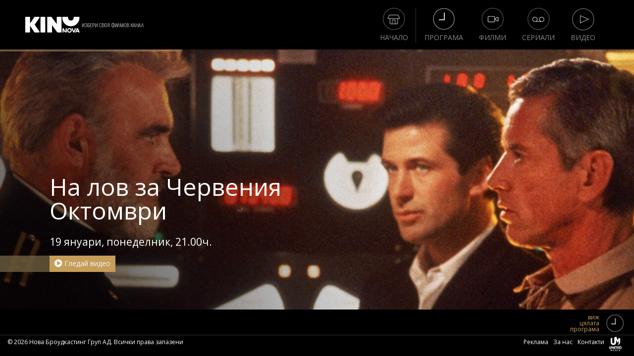

--- FILE ---
content_type: text/html; charset=UTF-8
request_url: https://kino.nova.bg/index.php?p=archive&filmid=7541
body_size: 15615
content:
<!doctype html>
<html lang="en-US"
      xmlns:fb="http://ogp.me/ns/fb#">
    <head>
	<meta name="google-site-verification" content="7cupuUJLwcaJMclCb-9tRlN2KK25Feh2OoNJXpEraRA" />
        <link rel="shortcut icon" href="http://kino.nova.bg/www/resources/img/icons/kino_nova.png" />
        <meta http-equiv="Content-Type" content="text/html; charset=UTF-8" />

        <link href='//fonts.googleapis.com/css?family=Open+Sans:400,700' rel='stylesheet' type='text/css'>
        <script type="text/javascript">
            WebFontConfig = {
                google: {families: ['Open+Sans:400,700:latin,cyrillic']}
            };
            (function () {
                var wf = document.createElement('script');
                wf.src = ('https:' == document.location.protocol ? 'https' : 'http') +
                        '://ajax.googleapis.com/ajax/libs/webfont/1/webfont.js';
                wf.type = 'text/javascript';
                wf.async = 'true';
                var s = document.getElementsByTagName('script')[0];
                s.parentNode.insertBefore(wf, s);
            })();</script>
        <meta name="viewport" content="width=device-width, initial-scale=1, maximum-scale=1, user-scalable=0" />

        <title>Kino Nova</title>
		
		<meta charset="utf-8">

<link rel="dns-prefetch" href="https://diff3.smartadserver.com" />

<meta http-equiv="X-UA-Compatible" content="IE=Edge,chrome=1" />

<!-- Meta Tags -->
<meta http-equiv="content-language" content="bg" />
<meta name="application-name" content="Kinonova" />
<meta name="language" content="bulgarian" />
<meta name="description" content="Kino Nova е част от портфолиото на Нова Броудкастинг Груп, водеща медийна група в България." />
<meta name="keywords" content="kinonova,kino nova,кинонова,кино нова,филми,сериали,програма,видео,kino nova,kinonova,кинонова,кино нова,сериали, уеб, интернет, диема фемили, филми, програма, нова, телевизия, нова тв, видео" />
<meta name="Author" content="Нова телевизия" />
<meta name="Copyright" content="&copy; Nova Broadcasting Group 2026 All rights reserved." />
<meta name="Robots" content="index,follow" />
<meta name="Revisit-After" content="1 Hours" />

<meta property="og:title" content="Kino Nova" />
<meta property="og:type" content="website" />
<meta property="og:url" content="https://kino.nova.bg/indexphp?p=archive&filmid=7541" />
<meta property="og:image" content="https://kino.nova.bg/www/resources/img/facebook.png" />
<meta property="og:description" content="Kino Nova е част от портфолиото на Нова Броудкастинг Груп, водеща медийна група в България." />
<meta property="og:site_name" content="kino.nova.bg" />
<meta property="og:locale" content="bg_BG" />
<meta property="fb:app_id" content="356691037777234" /> 
<link rel="icon" type="image/x-icon" sizes="32x32" href="/www/resources/img/fav/favicon.ico?v=1.0" />		
<link rel='stylesheet' id='awesome-real'  href="https://nstatic.nova.bg/files/kino/css/awesome_real.css?v=1.0" type='text/css' media='all' />


         <link rel='stylesheet' id='rs-plugin-settings-css'  href ="https://nstatic.nova.bg/files/kino/css/revslider/settings.css?v=1.0" type='text/css' media='all' />
        <style type='text/css'>
            .tp-caption a {
                color:#ff7302;
                text-shadow:none;
                -webkit-transition:all 0.2s ease-out;
                -moz-transition:all 0.2s ease-out;
                -o-transition:all 0.2s ease-out;
                -ms-transition:all 0.2s ease-out;
            }

            .tp-caption a:hover {
                color:#ffa902;
            }
        </style>
        <link rel='stylesheet' id='rs-plugin-captions-css'  href ="https://nstatic.nova.bg/files/kino/css/revslider/captions.css?v=1.0" type='text/css' media='all' />
        <link rel='stylesheet' id='videojs-plugin-css'  href="https://nstatic.nova.bg/files/kino/css/video/plugin-styles.css?v=1.0" type='text/css' media='all' />   
        <link rel='stylesheet' id='videojs-css'  href='//vjs.zencdn.net/4.5/video-js.css?ver=3.9.1' type='text/css' media='all' />
        <link rel='stylesheet' id='rgs-css'  href="https://nstatic.nova.bg/files/kino/css/rgs.css?v=1.0" type='text/css' media='all' />
        <link rel='stylesheet' id='font-awesome-css'  href="https://nstatic.nova.bg/files/kino/css/font-awesome.min.css?v=1.0" type='text/css' media='all' />
        <link rel='stylesheet' id='steadysets-css'  href="https://nstatic.nova.bg/files/kino/css/steadysets.css?v=1.0" type='text/css' media='all' />
        <link rel='stylesheet' id='linecon-css'  href="https://nstatic.nova.bg/files/kino/css/linecon.css?v=1.0" type='text/css' media='all' />
        <link rel='stylesheet' id='main-styles-css'  href="https://nstatic.nova.bg/files/kino/style.css?v=1.5" type='text/css' media='all' />
        <link rel='stylesheet' id='main-styles-css'  href="/www/resources/css/style_temp.css?v=1.0" type='text/css' media='all' />
        
        <!--[if lt IE 9]>
        <link rel='stylesheet' id='nectar-ie8-css'  href='https://nstatic.nova.bg/files/kino/css/ie8.css?ver=1.0' type='text/css' media='all' />
        <![endif]-->
        <link rel='stylesheet' id='responsive-css'  href="https://nstatic.nova.bg/files/kino/css/responsive.css?v=1.0" type='text/css' media='all' />
        <link rel='stylesheet' id='fancybox-css'  href="https://nstatic.nova.bg/files/kino/css/jquery.fancybox-1.3.6.pack.css?v=1.0" type='text/css' media='all' />
        <script type='text/javascript' src="https://nstatic.nova.bg/files/kino/js/jquery/jquery.js?v=1.0"></script>
        
        <script type='text/javascript' src="https://nstatic.nova.bg/files/kino/js/jquery/jquery-migrate.min.js?v=1.0"></script>
        <script type='text/javascript' src="https://nstatic.nova.bg/files/kino/js/revslider/jquery.themepunch.plugins.min.js?v=1.0"></script>
        <script type='text/javascript' src="https://nstatic.nova.bg/files/kino/js/revslider/jquery.themepunch.revolution.min.js?v=1.0"></script>
        <script type='text/javascript' src="https://nstatic.nova.bg/files/kino/js/modernizr.js?v=1.0"></script>
        
        <!--<link rel="EditURI" type="application/rsd+xml" title="RSD" href="http://kinonova.bg/xmlrpc.php?rsd" />-->


        <script type="text/javascript"> document.createElement("video");document.createElement("audio");document.createElement("track");</script>
        <style type="text/css"> body a{color:#ffffff;}header#top nav ul li a:hover,header#top nav .sf-menu li.sfHover > a,header#top nav .sf-menu li.current-menu-item > a,header#top nav .sf-menu li.current_page_item > a .sf-sub-indicator i,header#top nav .sf-menu li.current_page_ancestor > a .sf-sub-indicator i,header#top nav ul li a:hover,header#top nav .sf-menu li.sfHover > a,header#top nav .sf-menu li.current_page_ancestor > a,header#top nav .sf-menu li.current-menu-ancestor > a,header#top nav .sf-menu li.current_page_item > a,body header#top nav .sf-menu li.current_page_item > a .sf-sub-indicator [class^="icon-"],header#top nav .sf-menu li.current_page_ancestor > a .sf-sub-indicator [class^="icon-"],header#top nav .sf-menu li.current-menu-ancestor > a,header#top nav .sf-menu li.current_page_item > a,.sf-menu li ul li.sfHover > a .sf-sub-indicator [class^="icon-"],ul.sf-menu > li > a:hover > .sf-sub-indicator i,ul.sf-menu > li > a:active > .sf-sub-indicator i,ul.sf-menu > li.sfHover > a > .sf-sub-indicator i,.sf-menu ul li.current_page_item > a,.sf-menu ul li.current-menu-ancestor > a,.sf-menu ul li.current_page_ancestor > a,.sf-menu ul a:focus,.sf-menu ul a:hover,.sf-menu ul a:active,.sf-menu ul li:hover > a,.sf-menu ul li.sfHover > a,.sf-menu li ul li a:hover,.sf-menu li ul li.sfHover > a,#footer-outer a:hover,.recent-posts .post-header a:hover,article.post .post-header a:hover,article.result a:hover,article.post .post-header h2 a,.single article.post .post-meta a:hover,.comment-list .comment-meta a:hover,label span,.wpcf7-form p span,.icon-3x[class^="icon-"],.icon-3x[class*=" icon-"],.icon-tiny[class^="icon-"],.circle-border,article.result .title a,.home .blog-recent .span_3 .post-header a:hover,.home .blog-recent .span_3 .post-header h3 a,#single-below-header a:hover,header#top #logo:hover,.sf-menu > li.current_page_ancestor > a > .sf-sub-indicator [class^="icon-"],.sf-menu > li.current-menu-ancestor > a > .sf-sub-indicator [class^="icon-"],body #mobile-menu li.open > a [class^="icon-"],.pricing-column h3,.comment-author a:hover,.project-attrs li i,#footer-outer #copyright li a i:hover,.col:hover > [class^="icon-"].icon-3x.accent-color.alt-style,.col:hover > [class*=" icon-"].icon-3x.accent-color.alt-style,#header-outer .widget_shopping_cart .cart_list a,.woocommerce .star-rating,.woocommerce-page table.cart a.remove,.woocommerce form .form-row .required,.woocommerce-page form .form-row .required,body #header-secondary-outer #social a:hover i,.woocommerce ul.products li.product .price,body .twitter-share:hover i,.twitter-share.hovered i,body .linkedin-share:hover i,.linkedin-share.hovered i,body .google-plus-share:hover i,.google-plus-share.hovered i,.pinterest-share:hover i,.pinterest-share.hovered i,.facebook-share:hover i,.facebook-share.hovered i,.woocommerce-page ul.products li.product .price,.nectar-milestone .number.accent-color,header#top nav > ul > li.megamenu > ul > li > a:hover,header#top nav > ul > li.megamenu > ul > li.sfHover > a,body #portfolio-nav a:hover i,span.accent-color,.nectar-love:hover i,.nectar-love.loved i,.portfolio-items .nectar-love:hover i,.portfolio-items .nectar-love.loved i,body .hovered .nectar-love i,header#top nav ul #search-btn a span:hover,#search-outer #search #close a span:hover,.carousel-wrap[data-full-width="true"] .carousel-heading a:hover i,#search-outer .ui-widget-content li:hover a .title,#search-outer .ui-widget-content .ui-state-hover .title,#search-outer .ui-widget-content .ui-state-focus .title,#portfolio-filters-inline .container ul li a.active,body [class^="icon-"].icon-default-style,.team-member a.accent-color:hover{color:#ffffff!important;}.col:not(#post-area):not(.span_12):not(#sidebar):hover [class^="icon-"].icon-3x.accent-color.alt-style,body .col:not(#post-area):not(.span_12):not(#sidebar):hover a [class*=" icon-"].icon-3x.accent-color.alt-style{color:#ffffff!important;}.orbit-wrapper div.slider-nav span.right,.orbit-wrapper div.slider-nav span.left,.flex-direction-nav a,.jp-play-bar,.jp-volume-bar-value,.jcarousel-prev:hover,.jcarousel-next:hover,.portfolio-items .col[data-default-color="true"] .work-info-bg,.portfolio-items .col[data-default-color="true"] .bottom-meta,#portfolio-filters a,#portfolio-filters #sort-portfolio,.project-attrs li span,.progress li span,.nectar-progress-bar span,#footer-outer #footer-widgets .col .tagcloud a:hover,#sidebar .widget .tagcloud a:hover,article.post .more-link span:hover,article.post.quote .post-content .quote-inner,article.post.link .post-content .link-inner,#pagination .next a:hover,#pagination .prev a:hover,.comment-list .reply a:hover,input[type=submit]:hover,#footer-outer #copyright li a.vimeo:hover,#footer-outer #copyright li a.behance:hover,.toggle.open h3 a,.tabbed > ul li a.active-tab,[class*=" icon-"],.icon-normal,.bar_graph li span,.nectar-button[data-color-override="false"].regular-button,body .swiper-slide .button.transparent_2 a.primary-color:hover,#footer-outer #footer-widgets .col input[type="submit"],.carousel-prev:hover,.carousel-next:hover,.blog-recent .more-link span:hover,.post-tags a:hover,.pricing-column.highlight h3,#to-top:hover,#to-top.dark:hover,#pagination a.page-numbers:hover,#pagination span.page-numbers.current,.single-portfolio .facebook-share a:hover,.single-portfolio .twitter-share a:hover,.single-portfolio .pinterest-share a:hover,.single-post .facebook-share a:hover,.single-post .twitter-share a:hover,.single-post .pinterest-share a:hover,.mejs-controls .mejs-time-rail .mejs-time-current,.mejs-controls .mejs-volume-button .mejs-volume-slider .mejs-volume-current,.mejs-controls .mejs-horizontal-volume-slider .mejs-horizontal-volume-current,article.post.quote .post-content .quote-inner,article.post.link .post-content .link-inner,article.format-status .post-content .status-inner,article.post.format-aside .aside-inner,body #header-secondary-outer #social li a.behance:hover,body #header-secondary-outer #social li a.vimeo:hover,#sidebar .widget:hover [class^="icon-"].icon-3x,article.post.quote .content-inner .quote-inner .whole-link,body [class^="icon-"].icon-3x.alt-style.accent-color,body [class*=" icon-"].icon-3x.alt-style.accent-color,#header-outer .widget_shopping_cart a.button,#header-outer a.cart-contents span,.swiper-slide .button.solid_color a,#portfolio-filters,button[type=submit]:hover,#buddypress button:hover,#buddypress a.button:hover,#buddypress ul.button-nav li.current a,#buddypress a.button:focus{background-color:#ffffff!important;}.col:hover > [class^="icon-"].icon-3x:not(.alt-style).accent-color,.col:hover > [class*=" icon-"].icon-3x:not(.alt-style).accent-color,body .nectar-button.see-through-2[data-hover-color-override="false"]:hover,.col:not(#post-area):not(.span_12):not(#sidebar):hover [class^="icon-"].icon-3x:not(.alt-style).accent-color,.col:not(#post-area):not(.span_12):not(#sidebar):hover a [class*=" icon-"].icon-3x:not(.alt-style).accent-color{background-color:#ffffff!important;}.tabbed > ul li a.active-tab,body .recent_projects_widget a:hover img,.recent_projects_widget a:hover img,#sidebar #flickr a:hover img,body .nectar-button.see-through-2[data-hover-color-override="false"]:hover,#footer-outer #flickr a:hover img,#featured article .post-title a:hover,body #featured article .post-title a:hover{border-color:#ffffff!important;}#header-outer a.cart-contents span:before{border-color:transparent #ffffff;}.col:not(#post-area):not(.span_12):not(#sidebar):hover .circle-border,#sidebar .widget:hover .circle-border{border-color:#ffffff;}.gallery a:hover img{border-color:#ffffff!important;}@media only screen and (min-width :1px) and (max-width :1000px){body #featured article .post-title > a{background-color:#ffffff;}body #featured article .post-title > a{border-color:#ffffff;}}.nectar-button.regular-button.extra-color-1{background-color:#f6653c!important;}.icon-3x[class^="icon-"].extra-color-1:not(.alt-style),.icon-tiny[class^="icon-"].extra-color-1,.icon-3x[class*=" icon-"].extra-color-1:not(.alt-style),.icon-3x[class*=" icon-"].extra-color-1:not(.alt-style) .circle-border,.woocommerce-page table.cart a.remove,.nectar-milestone .number.extra-color-1,span.extra-color-1,.team-member ul.social.extra-color-1 li a,.stock.out-of-stock,body [class^="icon-"].icon-default-style.extra-color-1,.team-member a.extra-color-1:hover{color:#f6653c!important;}.col:hover > [class^="icon-"].icon-3x.extra-color-1:not(.alt-style),.col:hover > [class*=" icon-"].icon-3x.extra-color-1:not(.alt-style),body .swiper-slide .button.transparent_2 a.extra-color-1:hover,body .col:not(#post-area):not(.span_12):not(#sidebar):hover [class^="icon-"].icon-3x.extra-color-1:not(.alt-style),body .col:not(#post-area):not(#sidebar):not(.span_12):hover a [class*=" icon-"].icon-3x.extra-color-1:not(.alt-style),#sidebar .widget:hover [class^="icon-"].icon-3x.extra-color-1:not(.alt-style){background-color:#f6653c!important;}body [class^="icon-"].icon-3x.alt-style.extra-color-1,body [class*=" icon-"].icon-3x.alt-style.extra-color-1,[class*=" icon-"].extra-color-1.icon-normal,.extra-color-1.icon-normal,.bar_graph li span.extra-color-1,.nectar-progress-bar span.extra-color-1,#header-outer .widget_shopping_cart a.button,.woocommerce ul.products li.product .onsale,.woocommerce-page ul.products li.product .onsale,.woocommerce span.onsale,.woocommerce-page span.onsale,.woocommerce-page table.cart a.remove:hover,.swiper-slide .button.solid_color a.extra-color-1,.toggle.open.extra-color-1 h3 a{background-color:#f6653c!important;}.col:hover > [class^="icon-"].icon-3x.extra-color-1.alt-style,.col:hover > [class*=" icon-"].icon-3x.extra-color-1.alt-style,.no-highlight.extra-color-1 h3,.col:not(#post-area):not(.span_12):not(#sidebar):hover [class^="icon-"].icon-3x.extra-color-1.alt-style,body .col:not(#post-area):not(.span_12):not(#sidebar):hover a [class*=" icon-"].icon-3x.extra-color-1.alt-style{color:#f6653c!important;}.col:not(#post-area):not(.span_12):not(#sidebar):hover .extra-color-1 .circle-border,.woocommerce-page table.cart a.remove,#sidebar .widget:hover .extra-color-1 .circle-border,.woocommerce-page table.cart a.remove{border-color:#f6653c;}.pricing-column.highlight.extra-color-1 h3{background-color:#f6653c!important;}.nectar-button.regular-button.extra-color-2{background-color:#2AC4EA!important;}.icon-3x[class^="icon-"].extra-color-2:not(.alt-style),.icon-3x[class*=" icon-"].extra-color-2:not(.alt-style),.icon-tiny[class^="icon-"].extra-color-2,.icon-3x[class*=" icon-"].extra-color-2 .circle-border,.nectar-milestone .number.extra-color-2,span.extra-color-2,.team-member ul.social.extra-color-2 li a,body [class^="icon-"].icon-default-style.extra-color-2,.team-member a.extra-color-2:hover{color:#2AC4EA!important;}.col:hover > [class^="icon-"].icon-3x.extra-color-2:not(.alt-style),.col:hover > [class*=" icon-"].icon-3x.extra-color-2:not(.alt-style),body .swiper-slide .button.transparent_2 a.extra-color-2:hover,.col:not(#post-area):not(.span_12):not(#sidebar):hover [class^="icon-"].icon-3x.extra-color-2:not(.alt-style),.col:not(#post-area):not(.span_12):not(#sidebar):hover a [class*=" icon-"].icon-3x.extra-color-2:not(.alt-style),#sidebar .widget:hover [class^="icon-"].icon-3x.extra-color-2:not(.alt-style){background-color:#2AC4EA!important;}body [class^="icon-"].icon-3x.alt-style.extra-color-2,body [class*=" icon-"].icon-3x.alt-style.extra-color-2,[class*=" icon-"].extra-color-2.icon-normal,.extra-color-2.icon-normal,.bar_graph li span.extra-color-2,.nectar-progress-bar span.extra-color-2,.woocommerce .product-wrap .add_to_cart_button.added,.woocommerce-message,.woocommerce-error,.woocommerce-info,.woocommerce .widget_price_filter .ui-slider .ui-slider-range,.woocommerce-page .widget_price_filter .ui-slider .ui-slider-range,.swiper-slide .button.solid_color a.extra-color-2,.toggle.open.extra-color-2 h3 a{background-color:#2AC4EA!important;}.col:hover > [class^="icon-"].icon-3x.extra-color-2.alt-style,.col:hover > [class*=" icon-"].icon-3x.extra-color-2.alt-style,.no-highlight.extra-color-2 h3,.col:not(#post-area):not(.span_12):not(#sidebar):hover [class^="icon-"].icon-3x.extra-color-2.alt-style,body .col:not(#post-area):not(.span_12):not(#sidebar):hover a [class*=" icon-"].icon-3x.extra-color-2.alt-style{color:#2AC4EA!important;}.col:not(#post-area):not(.span_12):not(#sidebar):hover .extra-color-2 .circle-border,#sidebar .widget:hover .extra-color-2 .circle-border{border-color:#2AC4EA;}.pricing-column.highlight.extra-color-2 h3{background-color:#2AC4EA!important;}.nectar-button.regular-button.extra-color-3{background-color:#333333!important;}.icon-3x[class^="icon-"].extra-color-3:not(.alt-style),.icon-3x[class*=" icon-"].extra-color-3:not(.alt-style),.icon-tiny[class^="icon-"].extra-color-3,.icon-3x[class*=" icon-"].extra-color-3 .circle-border,.nectar-milestone .number.extra-color-3,span.extra-color-3,.team-member ul.social.extra-color-3 li a,body [class^="icon-"].icon-default-style.extra-color-3,.team-member a.extra-color-3:hover{color:#333333!important;}.col:hover > [class^="icon-"].icon-3x.extra-color-3:not(.alt-style),.col:hover > [class*=" icon-"].icon-3x.extra-color-3:not(.alt-style),body .swiper-slide .button.transparent_2 a.extra-color-3:hover,.col:not(#post-area):not(.span_12):not(#sidebar):hover [class^="icon-"].icon-3x.extra-color-3:not(.alt-style),.col:not(#post-area):not(.span_12):not(#sidebar):hover a [class*=" icon-"].icon-3x.extra-color-3:not(.alt-style),#sidebar .widget:hover [class^="icon-"].icon-3x.extra-color-3:not(.alt-style){background-color:#333333!important;}body [class^="icon-"].icon-3x.alt-style.extra-color-3,body [class*=" icon-"].icon-3x.alt-style.extra-color-3,.extra-color-3.icon-normal,[class*=" icon-"].extra-color-3.icon-normal,.bar_graph li span.extra-color-3,.nectar-progress-bar span.extra-color-3,.swiper-slide .button.solid_color a.extra-color-3,.toggle.open.extra-color-3 h3 a{background-color:#333333!important;}.col:hover > [class^="icon-"].icon-3x.extra-color-3.alt-style,.col:hover > [class*=" icon-"].icon-3x.extra-color-3.alt-style,.no-highlight.extra-color-3 h3,.col:not(#post-area):not(.span_12):not(#sidebar):hover [class^="icon-"].icon-3x.extra-color-3.alt-style,body .col:not(#post-area):not(.span_12):not(#sidebar):hover a [class*=" icon-"].icon-3x.extra-color-3.alt-style{color:#333333!important;}.col:not(#post-area):not(.span_12):not(#sidebar):hover .extra-color-3 .circle-border,#sidebar .widget:hover .extra-color-3 .circle-border{border-color:#333333;}.pricing-column.highlight.extra-color-3 h3{background-color:#333333!important;}#call-to-action{background-color:#ECEBE9!important;}#call-to-action span{color:#4B4F52!important;}</style><style type="text/css"> #header-outer{padding-top:28px;}#header-outer #logo img{height:30px;}header#top nav > ul > li > a{padding-bottom:33px;padding-top:5px;}header#top nav > ul li#search-btn{padding-bottom:4px;padding-top:5px;}header#top .sf-menu > li.sfHover > ul{top:20px;}.sf-sub-indicator{height:20px;}#header-space{height:86px;}body[data-smooth-scrolling="1"] #full_width_portfolio .project-title.parallax-effect{top:86px;}body.single-product div.product .product_title{padding-right:0;}@media only screen and (min-width:1000px) and (max-width:1300px){.nectar-slider-wrap[data-full-width="true"] .swiper-slide .content h2,.nectar-slider-wrap[data-full-width="boxed-full-width"] .swiper-slide .content h2,.full-width-content .vc_span12 .swiper-slide .content h2{font-size:45px!important;line-height:51px!important;}.nectar-slider-wrap[data-full-width="true"] .swiper-slide .content p,.nectar-slider-wrap[data-full-width="boxed-full-width"] .swiper-slide .content p,.full-width-content .vc_span12 .swiper-slide .content p{font-size:18px!important;line-height:31.2px!important;}}@media only screen and (min-width :690px) and (max-width :1000px){.nectar-slider-wrap[data-full-width="true"] .swiper-slide .content h2,.nectar-slider-wrap[data-full-width="boxed-full-width"] .swiper-slide .content h2,.full-width-content .vc_span12 .swiper-slide .content h2{font-size:33px!important;line-height:39px!important;}.nectar-slider-wrap[data-full-width="true"] .swiper-slide .content p,.nectar-slider-wrap[data-full-width="boxed-full-width"] .swiper-slide .content p,.full-width-content .vc_span12 .swiper-slide .content p{font-size:13.2px!important;line-height:24px!important;}}@media only screen and (max-width :690px){.nectar-slider-wrap[data-full-width="true"][data-fullscreen="false"] .swiper-slide .content h2,.nectar-slider-wrap[data-full-width="boxed-full-width"][data-fullscreen="false"] .swiper-slide .content h2,.full-width-content .vc_span12 .nectar-slider-wrap[data-fullscreen="false"] .swiper-slide .content h2{font-size:15px!important;line-height:21px!important;}.nectar-slider-wrap[data-full-width="true"][data-fullscreen="false"] .swiper-slide .content p,.nectar-slider-wrap[data-full-width="boxed-full-width"][data-fullscreen="false"] .swiper-slide .content p,.full-width-content .vc_span12 .nectar-slider-wrap[data-fullscreen="false"] .swiper-slide .content p{font-size:7.68px!important;line-height:17.52px!important;}}@media only screen and (min-width:1000px){.container{max-width:1425px;width:100%;padding:0 90px;}.swiper-slide .content{padding:0 90px;}body .container .container{width:100%!important;padding:0!important;}body .carousel-heading .container{padding:0 10px!important;}body .carousel-heading .container .carousel-next{right:10px;}body .carousel-heading .container .carousel-prev{right:35px;}.carousel-wrap[data-full-width="true"] .carousel-heading a.portfolio-page-link{left:90px;}.carousel-wrap[data-full-width="true"] .carousel-heading{margin-left:-20px;margin-right:-20px;}.carousel-wrap[data-full-width="true"] .carousel-next{right:90px!important;}.carousel-wrap[data-full-width="true"] .carousel-prev{right:115px!important;}.carousel-wrap[data-full-width="true"]{padding:0!important;}.carousel-wrap[data-full-width="true"] .caroufredsel_wrapper{padding:20px!important;}#search-outer #search #close a{right:90px;}#boxed,#boxed #header-outer,#boxed #header-secondary-outer,#boxed #page-header-bg[data-parallax="1"],#boxed #featured,#boxed .orbit > div,#boxed #featured article{max-width:1400px!important;width:90%!important;min-width:980px;}#boxed #search-outer #search #close a{right:0!important;}#boxed .container{width:92%;padding:0;}#boxed #footer-outer #footer-widgets,#boxed #footer-outer #copyright{padding-left:0;padding-right:0;}#boxed .carousel-wrap[data-full-width="true"] .carousel-heading a.portfolio-page-link{left:35px;}#boxed .carousel-wrap[data-full-width="true"] .carousel-next{right:35px!important;}#boxed .carousel-wrap[data-full-width="true"] .carousel-prev{right:60px!important;}}</style><style type="text/css">                            </style>	
        <style type="text/css">.recentcomments a{display:inline !important;padding:0 !important;margin:0 !important;}</style>

        <script type="text/javascript">
            /* <![CDATA[ */
            var fb_timeout = null;
            var fb_opts = {'overlayShow': true, 'hideOnOverlayClick': true, 'showCloseButton': true, 'centerOnScroll': true, 'enableEscapeButton': true, 'autoScale': true};
            var easy_fancybox_handler = function () {
                /* IMG */
                var fb_IMG_select = 'a[href*=".jpg"]:not(.nofancybox), area[href*=".jpg"]:not(.nofancybox), a[href*=".jpeg"]:not(.nofancybox), area[href*=".jpeg"]:not(.nofancybox), a[href*=".png"]:not(.nofancybox), area[href*=".png"]:not(.nofancybox)';
                jQuery(fb_IMG_select).addClass('fancybox');
                var fb_IMG_sections = jQuery('div.gallery');
                fb_IMG_sections.each(function () {
                    jQuery(this).find(fb_IMG_select).attr('rel', 'gallery-' + fb_IMG_sections.index(this));
                });
                jQuery('a.fancybox, area.fancybox, li.fancybox a:not(li.nofancybox a)').fancybox(jQuery.extend({}, fb_opts, {'transitionIn': 'elastic', 'easingIn': 'easeOutBack', 'transitionOut': 'elastic', 'easingOut': 'easeInBack', 'opacity': false, 'hideOnContentClick': false, 'titleShow': true, 'titlePosition': 'over', 'titleFromAlt': true, 'showNavArrows': true, 'enableKeyboardNav': true, 'cyclic': false}));
                /* iFrame */
                jQuery('a.fancybox-iframe, area.fancybox-iframe, li.fancybox-iframe a:not(li.nofancybox a)').fancybox(jQuery.extend({}, fb_opts, {'type': 'iframe', 'scrolling': 'no', 'width': 640, 'height': 360, 'titleShow': false, 'titlePosition': 'float', 'titleFromAlt': true}));
                /* Auto-click */
                jQuery('#fancybox-auto').trigger('click');
            }
            /* ]]> */
        </script>
        <style type="text/css">
            .fancybox-hidden{display:none}.rtl #fancybox-left{left:auto;right:0px}.rtl #fancybox-right{left:0px;right:auto}.rtl #fancybox-right-ico{background-position:-40px -30px}.rtl #fancybox-left-ico{background-position:-40px -60px}.rtl .fancybox-title-over{text-align:right}.rtl #fancybox-left-ico,.rtl #fancybox-right-ico{right:-9999px}.rtl #fancybox-right:hover span{right:auto;left:20px}.rtl #fancybox-left:hover span{right:20px}#fancybox-img{max-width:none;max-height:none}
            #fancybox-outer{background-color:#fff}
            #fancybox-content{border-color:#fff}
            #fancybox-content{color:inherit}
        .menu-item-2393 a { 
		border-left: none;
		border-right: 1px solid #333;
		}
		</style>

<script type="text/javascript">
sas_tmstp=Math.round(Math.random()*10000000000);sas_masterflag=1;
function SmartAdServer(sas_pageid,sas_formatid,sas_target) {
 if (sas_masterflag==1) { sas_masterflag=0;sas_master='M'; } else { sas_master='S'; };
 document.write('<scr'+'ipt src="https://diff3.smartadserver.com/call/pubj/' + sas_pageid + '/' + sas_formatid + '/' + 

sas_master + '/' + sas_tmstp + '/' + escape(sas_target) + '?"></scr'+'ipt>');
}
</script>



    </head>


    <body class="archive post-type-archive post-type-archive-movie wpb-js-composer js-comp-ver-3.7.3 vc_responsive" data-bg-header="false" data-ext-responsive="true" data-header-resize="0" data-header-color="light" data-transparent-header="false" data-smooth-scrolling="1" data-responsive="1" >
        <div id="fb-root"></div>
        <script>(function (d, s, id) {
                var js, fjs = d.getElementsByTagName(s)[0];
                if (d.getElementById(id))
                    return;
                js = d.createElement(s); js.id = id;
                js.src = "//connect.facebook.net/en_US/sdk.js#xfbml=1&appId=132516636782515&version=v2.0";
                fjs.parentNode.insertBefore(js, fjs);
            }(document, 'script', 'facebook-jssdk'));</script>


        <div id="header-space"></div>
        <div id="header-outer"  data-full-width="true" data-using-secondary="0" data-using-logo="" data-logo-height="" data-padding="28" data-header-resize="">
            <header id="top">
                <div class="row">

                    <div class="col span_3">

                        <a id="logo" href="/" class="no-image">

                        </a>

                    </div><!--/span_3-->

                    <div class="col span_9 col_last">

                        <a href="#" id="toggle-nav"><i class="icon-reorder"></i></a>

                        <nav>
                            <ul class="sf-menu">	
                                <li id="menu-item-1279" class="menu-item menu-item-type-post_type menu-item-object-page menu-item-1279">
                                    <a href="/">Начало</a>
                                </li>
                                                   							    <li id="menu-item-1091" class="menu-item menu-item-type-post_type menu-item-object-page menu-item-1091">
                                    <a href="/schedule">Програма</a>
                                </li>
                                <li id="menu-item-1120" class="menu-item menu-item-type-custom menu-item-object-custom menu-item-1120">
                                   <a href="/movies">Филми</a>
                                </li>
                                <li id="menu-item-1121" class="menu-item menu-item-type-custom menu-item-object-custom menu-item-1121">
                                    <a href="/series">Сериали</a>
                                </li>
                                <li id="menu-item-1394" class="menu-item menu-item-type-post_type menu-item-object-page menu-item-1394">
                                    <a href="/videos">Видео</a>
                                </li>
<!--                                <li id="menu-item-2392" class="menu-item menu-item-type-custom menu-item-object-custom menu-item-2392">
                                    <a title="Лента" href="http://lentafilms.bg/">Лента</a>
                                </li>-->
								
								
								<li id="menu-item-2394" class="menu-item menu-item-type-custom menu-item-object-custom menu-item-2394">
								
                                                                    																	
                                                                 
							
                            </ul>
                        </nav>

                    </div><!--/span_9-->

                </div><!--/row-->

                <!--</div>--><!--/container-->
            </header>
        </div><!--/header-outer-->

        <div id="mobile-menu">
            <div class="container"> 
                <ul>
                    <li class="menu-item menu-item-type-post_type menu-item-object-page menu-item-1279"><a href="/">Начало</a></li>
                    
    					
                    <li class="menu-item menu-item-type-custom menu-item-object-custom menu-item-1091"><a href="/schedule">Програма</a></li>
                  <li class="menu-item menu-item-type-custom menu-item-object-custom menu-item-1120"><a href="/movies">Филми</a></li>
                    <li class="menu-item menu-item-type-custom menu-item-object-custom menu-item-1121"><a href="/series">Сериали</a></li>
                   <li class="menu-item menu-item-type-post_type menu-item-object-page menu-item-1394"><a href="/videos">Видео</a></li>
					
<!--                    <li class="menu-item menu-item-type-custom menu-item-object-custom menu-item-2392"><a title="Лента" href="http://lentafilms.bg/">Лента</a></li>-->
					
                    					<center id='gamecenterid'>
					
                   					
					</center>
                                        <li id="mobile-search">  
                        <form action="https://kino.nova.bg/" method="GET">
                            <input type="text" name="s" value="" placeholder="Search.." />
                        </form> 
                    </li>		
                </ul>
            </div>
        </div>
<div class="home-wrap">
    <div class="container main-content">
	  	
                    <div class="slider-wrap">
                <!-- START REVOLUTION SLIDER 4.3.8 fullscreen mode -->
                <div id="rev_slider_1_1_wrapper" class="rev_slider_wrapper fullscreen-container" style="background-color:#E9E9E9;padding:0px;">
                    <div id="rev_slider_1_1" class="rev_slider fullscreenbanner" style="display:none;">
                        <ul>	
                            <!-- SLIDE  -->
                                                            <li class="home-slide" data-transition="fadefromright" data-slotamount="7" data-masterspeed="300" data-link="https://kino.nova.bg/movies/view/3995/На-лов-за-Червения-Октомври/" data-slideindex="back" data-thumb="https://nstatic.nova.bg//public/pics/nova/productions/img_1768306260.jpg">
                                    <!-- MAIN IMAGE -->
                                    <!--<img src="http://static.novatv.bg/public/img/kinonova/1985b8d9c25b0f2f7947397080f9f732.jpg"  alt=""  data-bgposition="center center" data-kenburns="on" data-duration="9000" data-ease="Linear.easeNone" data-bgfit="120" data-bgfitend="120" data-bgpositionend="center center">-->
                                    <!-- LAYERS -->
                                    <!-- LAYER IMAGE -->
                                    <div class="tp-caption tp-fade slide-image"
                                         data-x="center" data-hoffset="0"
                                         data-y="center" data-voffset="0"
                                         data-speed="300"
                                         data-start="0"
                                         data-easing="Power3.easeInOut"
                                         data-splitin="none"
                                         data-splitout="none"
                                         data-elementdelay="0.1"
                                         data-endelementdelay="0.1"
                                         data-endspeed="300"
                                         style="z-index: 0;"><img src="https://nstatic.nova.bg//public/pics/nova/productions/img_1768306260.jpg" alt="" data-ww="auto" data-hh="auto">
                                    </div>
                                    <!-- LAYER NR. 1 -->
                                    <div class="tp-caption black sfr tp-resizeme home-slide-title"
                                         data-x="100"
                                         data-y="bottom" data-voffset="-270"
                                         data-speed="700"
                                         data-start="500"
                                         data-easing="Power3.easeInOut"
                                         data-splitin="none"
                                         data-splitout="none"
                                         data-elementdelay="0.1"
                                         data-endelementdelay="0.1"
                                         data-endspeed="700"
                                         style="z-index: 2; max-width: 700px!important; max-height: auto; "><a class="slide-title-link" href="https://kino.nova.bg/movies/view/3995/На-лов-за-Червения-Октомври/">На лов за Червения Октомври</a>
                                    </div>
                                    <div class="tp-caption black tp-fade tp-resizeme"
                                         data-x="0"
                                         data-y="bottom" data-voffset="0"
                                         data-speed="300"
                                         data-start="500"
                                         data-easing="Power3.easeInOut"
                                         data-splitin="none"
                                         data-splitout="none"
                                         data-elementdelay="0.1"
                                         data-endelementdelay="0.1"
                                         data-endspeed="300"
                                         style="z-index: 1; max-width: auto; max-height: auto; white-space: nowrap;">
                                        <div class="movie-title-bg">
                                            <a class="slide-link" href="https://kino.nova.bg/movies/view/3995/На-лов-за-Червения-Октомври/"></a>
                                        </div>
                                    </div>

                                    <!-- LAYER NR. 2 -->
                                    <div class="tp-caption black2 sfr tp-resizeme"
                                         data-x="100"
                                         data-y="bottom" data-voffset="-220"
                                         data-speed="700"
                                         data-start="800"
                                         data-easing="Power3.easeInOut"
                                         data-splitin="none"
                                         data-splitout="none"
                                         data-elementdelay="0.1"
                                         data-endelementdelay="0.1"
                                         data-endspeed="700"
                                         style="z-index: 4; max-width: auto; max-height: auto; white-space: nowrap;">19 януари, понеделник, 21.00ч.</div>

                                    <!-- LAYER NR. 3 -->
                                    <div class="tp-caption black lfl tp-resizeme"
                                         data-x="100	"
                                         data-y="bottom" data-voffset="-170"
                                         data-speed="700"
                                         data-start="1100"
                                         data-easing="Power3.easeInOut"
                                         data-splitin="none"
                                         data-splitout="none"
                                         data-elementdelay="0.4"
                                         data-endelementdelay="0.1"
                                         data-endspeed="300"
                                         style="z-index: 50; max-width: auto; max-height: auto; white-space: nowrap;">
                                                                                    <div class="video-links">
                                                <div class="video-links">
                                                    <a href="/videos/view/3995" class="movie_video_badge fancybox-iframe">
                                                        <i class="fa fa-play-circle"></i>
                                                        <span>Гледай видео</span>
                                                    </a>
                                                </div>	
                                            </div>			
                                                                            </div>
                                </li>
                                                            <li class="home-slide" data-transition="fadefromright" data-slotamount="7" data-masterspeed="300" data-link="https://kino.nova.bg/movies/view/3988/Тежки-престъпления/" data-slideindex="back" data-thumb="https://nstatic.nova.bg//public/pics/nova/productions/img_1768302989.jpg">
                                    <!-- MAIN IMAGE -->
                                    <!--<img src="http://static.novatv.bg/public/img/kinonova/1985b8d9c25b0f2f7947397080f9f732.jpg"  alt=""  data-bgposition="center center" data-kenburns="on" data-duration="9000" data-ease="Linear.easeNone" data-bgfit="120" data-bgfitend="120" data-bgpositionend="center center">-->
                                    <!-- LAYERS -->
                                    <!-- LAYER IMAGE -->
                                    <div class="tp-caption tp-fade slide-image"
                                         data-x="center" data-hoffset="0"
                                         data-y="center" data-voffset="0"
                                         data-speed="300"
                                         data-start="0"
                                         data-easing="Power3.easeInOut"
                                         data-splitin="none"
                                         data-splitout="none"
                                         data-elementdelay="0.1"
                                         data-endelementdelay="0.1"
                                         data-endspeed="300"
                                         style="z-index: 0;"><img src="https://nstatic.nova.bg//public/pics/nova/productions/img_1768302989.jpg" alt="" data-ww="auto" data-hh="auto">
                                    </div>
                                    <!-- LAYER NR. 1 -->
                                    <div class="tp-caption black sfr tp-resizeme home-slide-title"
                                         data-x="100"
                                         data-y="bottom" data-voffset="-270"
                                         data-speed="700"
                                         data-start="500"
                                         data-easing="Power3.easeInOut"
                                         data-splitin="none"
                                         data-splitout="none"
                                         data-elementdelay="0.1"
                                         data-endelementdelay="0.1"
                                         data-endspeed="700"
                                         style="z-index: 2; max-width: 700px!important; max-height: auto; "><a class="slide-title-link" href="https://kino.nova.bg/movies/view/3988/Тежки-престъпления/">Тежки престъпления</a>
                                    </div>
                                    <div class="tp-caption black tp-fade tp-resizeme"
                                         data-x="0"
                                         data-y="bottom" data-voffset="0"
                                         data-speed="300"
                                         data-start="500"
                                         data-easing="Power3.easeInOut"
                                         data-splitin="none"
                                         data-splitout="none"
                                         data-elementdelay="0.1"
                                         data-endelementdelay="0.1"
                                         data-endspeed="300"
                                         style="z-index: 1; max-width: auto; max-height: auto; white-space: nowrap;">
                                        <div class="movie-title-bg">
                                            <a class="slide-link" href="https://kino.nova.bg/movies/view/3988/Тежки-престъпления/"></a>
                                        </div>
                                    </div>

                                    <!-- LAYER NR. 2 -->
                                    <div class="tp-caption black2 sfr tp-resizeme"
                                         data-x="100"
                                         data-y="bottom" data-voffset="-220"
                                         data-speed="700"
                                         data-start="800"
                                         data-easing="Power3.easeInOut"
                                         data-splitin="none"
                                         data-splitout="none"
                                         data-elementdelay="0.1"
                                         data-endelementdelay="0.1"
                                         data-endspeed="700"
                                         style="z-index: 4; max-width: auto; max-height: auto; white-space: nowrap;">19 януари, понеделник, 23.50ч.</div>

                                    <!-- LAYER NR. 3 -->
                                    <div class="tp-caption black lfl tp-resizeme"
                                         data-x="100	"
                                         data-y="bottom" data-voffset="-170"
                                         data-speed="700"
                                         data-start="1100"
                                         data-easing="Power3.easeInOut"
                                         data-splitin="none"
                                         data-splitout="none"
                                         data-elementdelay="0.4"
                                         data-endelementdelay="0.1"
                                         data-endspeed="300"
                                         style="z-index: 50; max-width: auto; max-height: auto; white-space: nowrap;">
                                                                            </div>
                                </li>
                                                            <li class="home-slide" data-transition="fadefromright" data-slotamount="7" data-masterspeed="300" data-link="https://kino.nova.bg/movies/view/3993/Патриотични-игри/" data-slideindex="back" data-thumb="https://nstatic.nova.bg//public/pics/nova/productions/img_1768305095.jpg">
                                    <!-- MAIN IMAGE -->
                                    <!--<img src="http://static.novatv.bg/public/img/kinonova/1985b8d9c25b0f2f7947397080f9f732.jpg"  alt=""  data-bgposition="center center" data-kenburns="on" data-duration="9000" data-ease="Linear.easeNone" data-bgfit="120" data-bgfitend="120" data-bgpositionend="center center">-->
                                    <!-- LAYERS -->
                                    <!-- LAYER IMAGE -->
                                    <div class="tp-caption tp-fade slide-image"
                                         data-x="center" data-hoffset="0"
                                         data-y="center" data-voffset="0"
                                         data-speed="300"
                                         data-start="0"
                                         data-easing="Power3.easeInOut"
                                         data-splitin="none"
                                         data-splitout="none"
                                         data-elementdelay="0.1"
                                         data-endelementdelay="0.1"
                                         data-endspeed="300"
                                         style="z-index: 0;"><img src="https://nstatic.nova.bg//public/pics/nova/productions/img_1768305095.jpg" alt="" data-ww="auto" data-hh="auto">
                                    </div>
                                    <!-- LAYER NR. 1 -->
                                    <div class="tp-caption black sfr tp-resizeme home-slide-title"
                                         data-x="100"
                                         data-y="bottom" data-voffset="-270"
                                         data-speed="700"
                                         data-start="500"
                                         data-easing="Power3.easeInOut"
                                         data-splitin="none"
                                         data-splitout="none"
                                         data-elementdelay="0.1"
                                         data-endelementdelay="0.1"
                                         data-endspeed="700"
                                         style="z-index: 2; max-width: 700px!important; max-height: auto; "><a class="slide-title-link" href="https://kino.nova.bg/movies/view/3993/Патриотични-игри/">Патриотични игри</a>
                                    </div>
                                    <div class="tp-caption black tp-fade tp-resizeme"
                                         data-x="0"
                                         data-y="bottom" data-voffset="0"
                                         data-speed="300"
                                         data-start="500"
                                         data-easing="Power3.easeInOut"
                                         data-splitin="none"
                                         data-splitout="none"
                                         data-elementdelay="0.1"
                                         data-endelementdelay="0.1"
                                         data-endspeed="300"
                                         style="z-index: 1; max-width: auto; max-height: auto; white-space: nowrap;">
                                        <div class="movie-title-bg">
                                            <a class="slide-link" href="https://kino.nova.bg/movies/view/3993/Патриотични-игри/"></a>
                                        </div>
                                    </div>

                                    <!-- LAYER NR. 2 -->
                                    <div class="tp-caption black2 sfr tp-resizeme"
                                         data-x="100"
                                         data-y="bottom" data-voffset="-220"
                                         data-speed="700"
                                         data-start="800"
                                         data-easing="Power3.easeInOut"
                                         data-splitin="none"
                                         data-splitout="none"
                                         data-elementdelay="0.1"
                                         data-endelementdelay="0.1"
                                         data-endspeed="700"
                                         style="z-index: 4; max-width: auto; max-height: auto; white-space: nowrap;">20 януари, вторник, 21.00ч.</div>

                                    <!-- LAYER NR. 3 -->
                                    <div class="tp-caption black lfl tp-resizeme"
                                         data-x="100	"
                                         data-y="bottom" data-voffset="-170"
                                         data-speed="700"
                                         data-start="1100"
                                         data-easing="Power3.easeInOut"
                                         data-splitin="none"
                                         data-splitout="none"
                                         data-elementdelay="0.4"
                                         data-endelementdelay="0.1"
                                         data-endspeed="300"
                                         style="z-index: 50; max-width: auto; max-height: auto; white-space: nowrap;">
                                                                                    <div class="video-links">
                                                <div class="video-links">
                                                    <a href="/videos/view/3993" class="movie_video_badge fancybox-iframe">
                                                        <i class="fa fa-play-circle"></i>
                                                        <span>Гледай видео</span>
                                                    </a>
                                                </div>	
                                            </div>			
                                                                            </div>
                                </li>
                                                            <li class="home-slide" data-transition="fadefromright" data-slotamount="7" data-masterspeed="300" data-link="https://kino.nova.bg/movies/view/3992/Земя-на-номади/" data-slideindex="back" data-thumb="https://nstatic.nova.bg//public/pics/nova/productions/img_1768304084.jpg">
                                    <!-- MAIN IMAGE -->
                                    <!--<img src="http://static.novatv.bg/public/img/kinonova/1985b8d9c25b0f2f7947397080f9f732.jpg"  alt=""  data-bgposition="center center" data-kenburns="on" data-duration="9000" data-ease="Linear.easeNone" data-bgfit="120" data-bgfitend="120" data-bgpositionend="center center">-->
                                    <!-- LAYERS -->
                                    <!-- LAYER IMAGE -->
                                    <div class="tp-caption tp-fade slide-image"
                                         data-x="center" data-hoffset="0"
                                         data-y="center" data-voffset="0"
                                         data-speed="300"
                                         data-start="0"
                                         data-easing="Power3.easeInOut"
                                         data-splitin="none"
                                         data-splitout="none"
                                         data-elementdelay="0.1"
                                         data-endelementdelay="0.1"
                                         data-endspeed="300"
                                         style="z-index: 0;"><img src="https://nstatic.nova.bg//public/pics/nova/productions/img_1768304084.jpg" alt="" data-ww="auto" data-hh="auto">
                                    </div>
                                    <!-- LAYER NR. 1 -->
                                    <div class="tp-caption black sfr tp-resizeme home-slide-title"
                                         data-x="100"
                                         data-y="bottom" data-voffset="-270"
                                         data-speed="700"
                                         data-start="500"
                                         data-easing="Power3.easeInOut"
                                         data-splitin="none"
                                         data-splitout="none"
                                         data-elementdelay="0.1"
                                         data-endelementdelay="0.1"
                                         data-endspeed="700"
                                         style="z-index: 2; max-width: 700px!important; max-height: auto; "><a class="slide-title-link" href="https://kino.nova.bg/movies/view/3992/Земя-на-номади/">Земя на номади</a>
                                    </div>
                                    <div class="tp-caption black tp-fade tp-resizeme"
                                         data-x="0"
                                         data-y="bottom" data-voffset="0"
                                         data-speed="300"
                                         data-start="500"
                                         data-easing="Power3.easeInOut"
                                         data-splitin="none"
                                         data-splitout="none"
                                         data-elementdelay="0.1"
                                         data-endelementdelay="0.1"
                                         data-endspeed="300"
                                         style="z-index: 1; max-width: auto; max-height: auto; white-space: nowrap;">
                                        <div class="movie-title-bg">
                                            <a class="slide-link" href="https://kino.nova.bg/movies/view/3992/Земя-на-номади/"></a>
                                        </div>
                                    </div>

                                    <!-- LAYER NR. 2 -->
                                    <div class="tp-caption black2 sfr tp-resizeme"
                                         data-x="100"
                                         data-y="bottom" data-voffset="-220"
                                         data-speed="700"
                                         data-start="800"
                                         data-easing="Power3.easeInOut"
                                         data-splitin="none"
                                         data-splitout="none"
                                         data-elementdelay="0.1"
                                         data-endelementdelay="0.1"
                                         data-endspeed="700"
                                         style="z-index: 4; max-width: auto; max-height: auto; white-space: nowrap;">20 януари, вторник, 23.30ч.</div>

                                    <!-- LAYER NR. 3 -->
                                    <div class="tp-caption black lfl tp-resizeme"
                                         data-x="100	"
                                         data-y="bottom" data-voffset="-170"
                                         data-speed="700"
                                         data-start="1100"
                                         data-easing="Power3.easeInOut"
                                         data-splitin="none"
                                         data-splitout="none"
                                         data-elementdelay="0.4"
                                         data-endelementdelay="0.1"
                                         data-endspeed="300"
                                         style="z-index: 50; max-width: auto; max-height: auto; white-space: nowrap;">
                                                                            </div>
                                </li>
                                                            <li class="home-slide" data-transition="fadefromright" data-slotamount="7" data-masterspeed="300" data-link="https://kino.nova.bg/movies/view/3997/Туристът/" data-slideindex="back" data-thumb="https://nstatic.nova.bg//public/pics/nova/productions/img_1768306774.jpg">
                                    <!-- MAIN IMAGE -->
                                    <!--<img src="http://static.novatv.bg/public/img/kinonova/1985b8d9c25b0f2f7947397080f9f732.jpg"  alt=""  data-bgposition="center center" data-kenburns="on" data-duration="9000" data-ease="Linear.easeNone" data-bgfit="120" data-bgfitend="120" data-bgpositionend="center center">-->
                                    <!-- LAYERS -->
                                    <!-- LAYER IMAGE -->
                                    <div class="tp-caption tp-fade slide-image"
                                         data-x="center" data-hoffset="0"
                                         data-y="center" data-voffset="0"
                                         data-speed="300"
                                         data-start="0"
                                         data-easing="Power3.easeInOut"
                                         data-splitin="none"
                                         data-splitout="none"
                                         data-elementdelay="0.1"
                                         data-endelementdelay="0.1"
                                         data-endspeed="300"
                                         style="z-index: 0;"><img src="https://nstatic.nova.bg//public/pics/nova/productions/img_1768306774.jpg" alt="" data-ww="auto" data-hh="auto">
                                    </div>
                                    <!-- LAYER NR. 1 -->
                                    <div class="tp-caption black sfr tp-resizeme home-slide-title"
                                         data-x="100"
                                         data-y="bottom" data-voffset="-270"
                                         data-speed="700"
                                         data-start="500"
                                         data-easing="Power3.easeInOut"
                                         data-splitin="none"
                                         data-splitout="none"
                                         data-elementdelay="0.1"
                                         data-endelementdelay="0.1"
                                         data-endspeed="700"
                                         style="z-index: 2; max-width: 700px!important; max-height: auto; "><a class="slide-title-link" href="https://kino.nova.bg/movies/view/3997/Туристът/">Туристът</a>
                                    </div>
                                    <div class="tp-caption black tp-fade tp-resizeme"
                                         data-x="0"
                                         data-y="bottom" data-voffset="0"
                                         data-speed="300"
                                         data-start="500"
                                         data-easing="Power3.easeInOut"
                                         data-splitin="none"
                                         data-splitout="none"
                                         data-elementdelay="0.1"
                                         data-endelementdelay="0.1"
                                         data-endspeed="300"
                                         style="z-index: 1; max-width: auto; max-height: auto; white-space: nowrap;">
                                        <div class="movie-title-bg">
                                            <a class="slide-link" href="https://kino.nova.bg/movies/view/3997/Туристът/"></a>
                                        </div>
                                    </div>

                                    <!-- LAYER NR. 2 -->
                                    <div class="tp-caption black2 sfr tp-resizeme"
                                         data-x="100"
                                         data-y="bottom" data-voffset="-220"
                                         data-speed="700"
                                         data-start="800"
                                         data-easing="Power3.easeInOut"
                                         data-splitin="none"
                                         data-splitout="none"
                                         data-elementdelay="0.1"
                                         data-endelementdelay="0.1"
                                         data-endspeed="700"
                                         style="z-index: 4; max-width: auto; max-height: auto; white-space: nowrap;">21 януари, сряда, 21.00ч.</div>

                                    <!-- LAYER NR. 3 -->
                                    <div class="tp-caption black lfl tp-resizeme"
                                         data-x="100	"
                                         data-y="bottom" data-voffset="-170"
                                         data-speed="700"
                                         data-start="1100"
                                         data-easing="Power3.easeInOut"
                                         data-splitin="none"
                                         data-splitout="none"
                                         data-elementdelay="0.4"
                                         data-endelementdelay="0.1"
                                         data-endspeed="300"
                                         style="z-index: 50; max-width: auto; max-height: auto; white-space: nowrap;">
                                                                                    <div class="video-links">
                                                <div class="video-links">
                                                    <a href="/videos/view/3997" class="movie_video_badge fancybox-iframe">
                                                        <i class="fa fa-play-circle"></i>
                                                        <span>Гледай видео</span>
                                                    </a>
                                                </div>	
                                            </div>			
                                                                            </div>
                                </li>
                                                            <li class="home-slide" data-transition="fadefromright" data-slotamount="7" data-masterspeed="300" data-link="https://kino.nova.bg/movies/view/3996/Стражът/" data-slideindex="back" data-thumb="https://nstatic.nova.bg//public/pics/nova/productions/img_1768306531.jpg">
                                    <!-- MAIN IMAGE -->
                                    <!--<img src="http://static.novatv.bg/public/img/kinonova/1985b8d9c25b0f2f7947397080f9f732.jpg"  alt=""  data-bgposition="center center" data-kenburns="on" data-duration="9000" data-ease="Linear.easeNone" data-bgfit="120" data-bgfitend="120" data-bgpositionend="center center">-->
                                    <!-- LAYERS -->
                                    <!-- LAYER IMAGE -->
                                    <div class="tp-caption tp-fade slide-image"
                                         data-x="center" data-hoffset="0"
                                         data-y="center" data-voffset="0"
                                         data-speed="300"
                                         data-start="0"
                                         data-easing="Power3.easeInOut"
                                         data-splitin="none"
                                         data-splitout="none"
                                         data-elementdelay="0.1"
                                         data-endelementdelay="0.1"
                                         data-endspeed="300"
                                         style="z-index: 0;"><img src="https://nstatic.nova.bg//public/pics/nova/productions/img_1768306531.jpg" alt="" data-ww="auto" data-hh="auto">
                                    </div>
                                    <!-- LAYER NR. 1 -->
                                    <div class="tp-caption black sfr tp-resizeme home-slide-title"
                                         data-x="100"
                                         data-y="bottom" data-voffset="-270"
                                         data-speed="700"
                                         data-start="500"
                                         data-easing="Power3.easeInOut"
                                         data-splitin="none"
                                         data-splitout="none"
                                         data-elementdelay="0.1"
                                         data-endelementdelay="0.1"
                                         data-endspeed="700"
                                         style="z-index: 2; max-width: 700px!important; max-height: auto; "><a class="slide-title-link" href="https://kino.nova.bg/movies/view/3996/Стражът/">Стражът</a>
                                    </div>
                                    <div class="tp-caption black tp-fade tp-resizeme"
                                         data-x="0"
                                         data-y="bottom" data-voffset="0"
                                         data-speed="300"
                                         data-start="500"
                                         data-easing="Power3.easeInOut"
                                         data-splitin="none"
                                         data-splitout="none"
                                         data-elementdelay="0.1"
                                         data-endelementdelay="0.1"
                                         data-endspeed="300"
                                         style="z-index: 1; max-width: auto; max-height: auto; white-space: nowrap;">
                                        <div class="movie-title-bg">
                                            <a class="slide-link" href="https://kino.nova.bg/movies/view/3996/Стражът/"></a>
                                        </div>
                                    </div>

                                    <!-- LAYER NR. 2 -->
                                    <div class="tp-caption black2 sfr tp-resizeme"
                                         data-x="100"
                                         data-y="bottom" data-voffset="-220"
                                         data-speed="700"
                                         data-start="800"
                                         data-easing="Power3.easeInOut"
                                         data-splitin="none"
                                         data-splitout="none"
                                         data-elementdelay="0.1"
                                         data-endelementdelay="0.1"
                                         data-endspeed="700"
                                         style="z-index: 4; max-width: auto; max-height: auto; white-space: nowrap;">21 януари, сряда, 23.00ч.</div>

                                    <!-- LAYER NR. 3 -->
                                    <div class="tp-caption black lfl tp-resizeme"
                                         data-x="100	"
                                         data-y="bottom" data-voffset="-170"
                                         data-speed="700"
                                         data-start="1100"
                                         data-easing="Power3.easeInOut"
                                         data-splitin="none"
                                         data-splitout="none"
                                         data-elementdelay="0.4"
                                         data-endelementdelay="0.1"
                                         data-endspeed="300"
                                         style="z-index: 50; max-width: auto; max-height: auto; white-space: nowrap;">
                                                                            </div>
                                </li>
                                                            <li class="home-slide" data-transition="fadefromright" data-slotamount="7" data-masterspeed="300" data-link="https://kino.nova.bg/movies/view/3989/Как-да-разкараш-гаджето-за-10-дни/" data-slideindex="back" data-thumb="https://nstatic.nova.bg//public/pics/nova/productions/img_1768303154.jpg">
                                    <!-- MAIN IMAGE -->
                                    <!--<img src="http://static.novatv.bg/public/img/kinonova/1985b8d9c25b0f2f7947397080f9f732.jpg"  alt=""  data-bgposition="center center" data-kenburns="on" data-duration="9000" data-ease="Linear.easeNone" data-bgfit="120" data-bgfitend="120" data-bgpositionend="center center">-->
                                    <!-- LAYERS -->
                                    <!-- LAYER IMAGE -->
                                    <div class="tp-caption tp-fade slide-image"
                                         data-x="center" data-hoffset="0"
                                         data-y="center" data-voffset="0"
                                         data-speed="300"
                                         data-start="0"
                                         data-easing="Power3.easeInOut"
                                         data-splitin="none"
                                         data-splitout="none"
                                         data-elementdelay="0.1"
                                         data-endelementdelay="0.1"
                                         data-endspeed="300"
                                         style="z-index: 0;"><img src="https://nstatic.nova.bg//public/pics/nova/productions/img_1768303154.jpg" alt="" data-ww="auto" data-hh="auto">
                                    </div>
                                    <!-- LAYER NR. 1 -->
                                    <div class="tp-caption black sfr tp-resizeme home-slide-title"
                                         data-x="100"
                                         data-y="bottom" data-voffset="-270"
                                         data-speed="700"
                                         data-start="500"
                                         data-easing="Power3.easeInOut"
                                         data-splitin="none"
                                         data-splitout="none"
                                         data-elementdelay="0.1"
                                         data-endelementdelay="0.1"
                                         data-endspeed="700"
                                         style="z-index: 2; max-width: 700px!important; max-height: auto; "><a class="slide-title-link" href="https://kino.nova.bg/movies/view/3989/Как-да-разкараш-гаджето-за-10-дни/">Как да разкараш гаджето за 10 дни</a>
                                    </div>
                                    <div class="tp-caption black tp-fade tp-resizeme"
                                         data-x="0"
                                         data-y="bottom" data-voffset="0"
                                         data-speed="300"
                                         data-start="500"
                                         data-easing="Power3.easeInOut"
                                         data-splitin="none"
                                         data-splitout="none"
                                         data-elementdelay="0.1"
                                         data-endelementdelay="0.1"
                                         data-endspeed="300"
                                         style="z-index: 1; max-width: auto; max-height: auto; white-space: nowrap;">
                                        <div class="movie-title-bg">
                                            <a class="slide-link" href="https://kino.nova.bg/movies/view/3989/Как-да-разкараш-гаджето-за-10-дни/"></a>
                                        </div>
                                    </div>

                                    <!-- LAYER NR. 2 -->
                                    <div class="tp-caption black2 sfr tp-resizeme"
                                         data-x="100"
                                         data-y="bottom" data-voffset="-220"
                                         data-speed="700"
                                         data-start="800"
                                         data-easing="Power3.easeInOut"
                                         data-splitin="none"
                                         data-splitout="none"
                                         data-elementdelay="0.1"
                                         data-endelementdelay="0.1"
                                         data-endspeed="700"
                                         style="z-index: 4; max-width: auto; max-height: auto; white-space: nowrap;">22 януари, четвъртък, 21.00ч.</div>

                                    <!-- LAYER NR. 3 -->
                                    <div class="tp-caption black lfl tp-resizeme"
                                         data-x="100	"
                                         data-y="bottom" data-voffset="-170"
                                         data-speed="700"
                                         data-start="1100"
                                         data-easing="Power3.easeInOut"
                                         data-splitin="none"
                                         data-splitout="none"
                                         data-elementdelay="0.4"
                                         data-endelementdelay="0.1"
                                         data-endspeed="300"
                                         style="z-index: 50; max-width: auto; max-height: auto; white-space: nowrap;">
                                                                                    <div class="video-links">
                                                <div class="video-links">
                                                    <a href="/videos/view/3989" class="movie_video_badge fancybox-iframe">
                                                        <i class="fa fa-play-circle"></i>
                                                        <span>Гледай видео</span>
                                                    </a>
                                                </div>	
                                            </div>			
                                                                            </div>
                                </li>
                                                            <li class="home-slide" data-transition="fadefromright" data-slotamount="7" data-masterspeed="300" data-link="https://kino.nova.bg/movies/view/3991/Просто-секс/" data-slideindex="back" data-thumb="https://nstatic.nova.bg//public/pics/nova/productions/img_1768303711.jpg">
                                    <!-- MAIN IMAGE -->
                                    <!--<img src="http://static.novatv.bg/public/img/kinonova/1985b8d9c25b0f2f7947397080f9f732.jpg"  alt=""  data-bgposition="center center" data-kenburns="on" data-duration="9000" data-ease="Linear.easeNone" data-bgfit="120" data-bgfitend="120" data-bgpositionend="center center">-->
                                    <!-- LAYERS -->
                                    <!-- LAYER IMAGE -->
                                    <div class="tp-caption tp-fade slide-image"
                                         data-x="center" data-hoffset="0"
                                         data-y="center" data-voffset="0"
                                         data-speed="300"
                                         data-start="0"
                                         data-easing="Power3.easeInOut"
                                         data-splitin="none"
                                         data-splitout="none"
                                         data-elementdelay="0.1"
                                         data-endelementdelay="0.1"
                                         data-endspeed="300"
                                         style="z-index: 0;"><img src="https://nstatic.nova.bg//public/pics/nova/productions/img_1768303711.jpg" alt="" data-ww="auto" data-hh="auto">
                                    </div>
                                    <!-- LAYER NR. 1 -->
                                    <div class="tp-caption black sfr tp-resizeme home-slide-title"
                                         data-x="100"
                                         data-y="bottom" data-voffset="-270"
                                         data-speed="700"
                                         data-start="500"
                                         data-easing="Power3.easeInOut"
                                         data-splitin="none"
                                         data-splitout="none"
                                         data-elementdelay="0.1"
                                         data-endelementdelay="0.1"
                                         data-endspeed="700"
                                         style="z-index: 2; max-width: 700px!important; max-height: auto; "><a class="slide-title-link" href="https://kino.nova.bg/movies/view/3991/Просто-секс/">Просто секс</a>
                                    </div>
                                    <div class="tp-caption black tp-fade tp-resizeme"
                                         data-x="0"
                                         data-y="bottom" data-voffset="0"
                                         data-speed="300"
                                         data-start="500"
                                         data-easing="Power3.easeInOut"
                                         data-splitin="none"
                                         data-splitout="none"
                                         data-elementdelay="0.1"
                                         data-endelementdelay="0.1"
                                         data-endspeed="300"
                                         style="z-index: 1; max-width: auto; max-height: auto; white-space: nowrap;">
                                        <div class="movie-title-bg">
                                            <a class="slide-link" href="https://kino.nova.bg/movies/view/3991/Просто-секс/"></a>
                                        </div>
                                    </div>

                                    <!-- LAYER NR. 2 -->
                                    <div class="tp-caption black2 sfr tp-resizeme"
                                         data-x="100"
                                         data-y="bottom" data-voffset="-220"
                                         data-speed="700"
                                         data-start="800"
                                         data-easing="Power3.easeInOut"
                                         data-splitin="none"
                                         data-splitout="none"
                                         data-elementdelay="0.1"
                                         data-endelementdelay="0.1"
                                         data-endspeed="700"
                                         style="z-index: 4; max-width: auto; max-height: auto; white-space: nowrap;">22 януари, четвъртък, 23.20ч.</div>

                                    <!-- LAYER NR. 3 -->
                                    <div class="tp-caption black lfl tp-resizeme"
                                         data-x="100	"
                                         data-y="bottom" data-voffset="-170"
                                         data-speed="700"
                                         data-start="1100"
                                         data-easing="Power3.easeInOut"
                                         data-splitin="none"
                                         data-splitout="none"
                                         data-elementdelay="0.4"
                                         data-endelementdelay="0.1"
                                         data-endspeed="300"
                                         style="z-index: 50; max-width: auto; max-height: auto; white-space: nowrap;">
                                                                            </div>
                                </li>
                                                            <li class="home-slide" data-transition="fadefromright" data-slotamount="7" data-masterspeed="300" data-link="https://kino.nova.bg/movies/view/3986/Спасители-на-плажа/" data-slideindex="back" data-thumb="https://nstatic.nova.bg//public/pics/nova/productions/img_1768302614.jpg">
                                    <!-- MAIN IMAGE -->
                                    <!--<img src="http://static.novatv.bg/public/img/kinonova/1985b8d9c25b0f2f7947397080f9f732.jpg"  alt=""  data-bgposition="center center" data-kenburns="on" data-duration="9000" data-ease="Linear.easeNone" data-bgfit="120" data-bgfitend="120" data-bgpositionend="center center">-->
                                    <!-- LAYERS -->
                                    <!-- LAYER IMAGE -->
                                    <div class="tp-caption tp-fade slide-image"
                                         data-x="center" data-hoffset="0"
                                         data-y="center" data-voffset="0"
                                         data-speed="300"
                                         data-start="0"
                                         data-easing="Power3.easeInOut"
                                         data-splitin="none"
                                         data-splitout="none"
                                         data-elementdelay="0.1"
                                         data-endelementdelay="0.1"
                                         data-endspeed="300"
                                         style="z-index: 0;"><img src="https://nstatic.nova.bg//public/pics/nova/productions/img_1768302614.jpg" alt="" data-ww="auto" data-hh="auto">
                                    </div>
                                    <!-- LAYER NR. 1 -->
                                    <div class="tp-caption black sfr tp-resizeme home-slide-title"
                                         data-x="100"
                                         data-y="bottom" data-voffset="-270"
                                         data-speed="700"
                                         data-start="500"
                                         data-easing="Power3.easeInOut"
                                         data-splitin="none"
                                         data-splitout="none"
                                         data-elementdelay="0.1"
                                         data-endelementdelay="0.1"
                                         data-endspeed="700"
                                         style="z-index: 2; max-width: 700px!important; max-height: auto; "><a class="slide-title-link" href="https://kino.nova.bg/movies/view/3986/Спасители-на-плажа/">Спасители на плажа</a>
                                    </div>
                                    <div class="tp-caption black tp-fade tp-resizeme"
                                         data-x="0"
                                         data-y="bottom" data-voffset="0"
                                         data-speed="300"
                                         data-start="500"
                                         data-easing="Power3.easeInOut"
                                         data-splitin="none"
                                         data-splitout="none"
                                         data-elementdelay="0.1"
                                         data-endelementdelay="0.1"
                                         data-endspeed="300"
                                         style="z-index: 1; max-width: auto; max-height: auto; white-space: nowrap;">
                                        <div class="movie-title-bg">
                                            <a class="slide-link" href="https://kino.nova.bg/movies/view/3986/Спасители-на-плажа/"></a>
                                        </div>
                                    </div>

                                    <!-- LAYER NR. 2 -->
                                    <div class="tp-caption black2 sfr tp-resizeme"
                                         data-x="100"
                                         data-y="bottom" data-voffset="-220"
                                         data-speed="700"
                                         data-start="800"
                                         data-easing="Power3.easeInOut"
                                         data-splitin="none"
                                         data-splitout="none"
                                         data-elementdelay="0.1"
                                         data-endelementdelay="0.1"
                                         data-endspeed="700"
                                         style="z-index: 4; max-width: auto; max-height: auto; white-space: nowrap;">23 януари, петък, 21.00ч.</div>

                                    <!-- LAYER NR. 3 -->
                                    <div class="tp-caption black lfl tp-resizeme"
                                         data-x="100	"
                                         data-y="bottom" data-voffset="-170"
                                         data-speed="700"
                                         data-start="1100"
                                         data-easing="Power3.easeInOut"
                                         data-splitin="none"
                                         data-splitout="none"
                                         data-elementdelay="0.4"
                                         data-endelementdelay="0.1"
                                         data-endspeed="300"
                                         style="z-index: 50; max-width: auto; max-height: auto; white-space: nowrap;">
                                                                                    <div class="video-links">
                                                <div class="video-links">
                                                    <a href="/videos/view/3986" class="movie_video_badge fancybox-iframe">
                                                        <i class="fa fa-play-circle"></i>
                                                        <span>Гледай видео</span>
                                                    </a>
                                                </div>	
                                            </div>			
                                                                            </div>
                                </li>
                                                            <li class="home-slide" data-transition="fadefromright" data-slotamount="7" data-masterspeed="300" data-link="https://kino.nova.bg/movies/view/3987/Казанова/" data-slideindex="back" data-thumb="https://nstatic.nova.bg//public/pics/nova/productions/img_1768302832.jpg">
                                    <!-- MAIN IMAGE -->
                                    <!--<img src="http://static.novatv.bg/public/img/kinonova/1985b8d9c25b0f2f7947397080f9f732.jpg"  alt=""  data-bgposition="center center" data-kenburns="on" data-duration="9000" data-ease="Linear.easeNone" data-bgfit="120" data-bgfitend="120" data-bgpositionend="center center">-->
                                    <!-- LAYERS -->
                                    <!-- LAYER IMAGE -->
                                    <div class="tp-caption tp-fade slide-image"
                                         data-x="center" data-hoffset="0"
                                         data-y="center" data-voffset="0"
                                         data-speed="300"
                                         data-start="0"
                                         data-easing="Power3.easeInOut"
                                         data-splitin="none"
                                         data-splitout="none"
                                         data-elementdelay="0.1"
                                         data-endelementdelay="0.1"
                                         data-endspeed="300"
                                         style="z-index: 0;"><img src="https://nstatic.nova.bg//public/pics/nova/productions/img_1768302832.jpg" alt="" data-ww="auto" data-hh="auto">
                                    </div>
                                    <!-- LAYER NR. 1 -->
                                    <div class="tp-caption black sfr tp-resizeme home-slide-title"
                                         data-x="100"
                                         data-y="bottom" data-voffset="-270"
                                         data-speed="700"
                                         data-start="500"
                                         data-easing="Power3.easeInOut"
                                         data-splitin="none"
                                         data-splitout="none"
                                         data-elementdelay="0.1"
                                         data-endelementdelay="0.1"
                                         data-endspeed="700"
                                         style="z-index: 2; max-width: 700px!important; max-height: auto; "><a class="slide-title-link" href="https://kino.nova.bg/movies/view/3987/Казанова/">Казанова</a>
                                    </div>
                                    <div class="tp-caption black tp-fade tp-resizeme"
                                         data-x="0"
                                         data-y="bottom" data-voffset="0"
                                         data-speed="300"
                                         data-start="500"
                                         data-easing="Power3.easeInOut"
                                         data-splitin="none"
                                         data-splitout="none"
                                         data-elementdelay="0.1"
                                         data-endelementdelay="0.1"
                                         data-endspeed="300"
                                         style="z-index: 1; max-width: auto; max-height: auto; white-space: nowrap;">
                                        <div class="movie-title-bg">
                                            <a class="slide-link" href="https://kino.nova.bg/movies/view/3987/Казанова/"></a>
                                        </div>
                                    </div>

                                    <!-- LAYER NR. 2 -->
                                    <div class="tp-caption black2 sfr tp-resizeme"
                                         data-x="100"
                                         data-y="bottom" data-voffset="-220"
                                         data-speed="700"
                                         data-start="800"
                                         data-easing="Power3.easeInOut"
                                         data-splitin="none"
                                         data-splitout="none"
                                         data-elementdelay="0.1"
                                         data-endelementdelay="0.1"
                                         data-endspeed="700"
                                         style="z-index: 4; max-width: auto; max-height: auto; white-space: nowrap;">23 януари, петък, 23.30ч.</div>

                                    <!-- LAYER NR. 3 -->
                                    <div class="tp-caption black lfl tp-resizeme"
                                         data-x="100	"
                                         data-y="bottom" data-voffset="-170"
                                         data-speed="700"
                                         data-start="1100"
                                         data-easing="Power3.easeInOut"
                                         data-splitin="none"
                                         data-splitout="none"
                                         data-elementdelay="0.4"
                                         data-endelementdelay="0.1"
                                         data-endspeed="300"
                                         style="z-index: 50; max-width: auto; max-height: auto; white-space: nowrap;">
                                                                            </div>
                                </li>
                                                    </ul>

                        <script language="javascript">

                            function openpopup(url) {

                                jQuery('#importiframeout').css("display", "block");
                                jQuery('#fullscreeniframe').prepend('<iframe  src="https://kino.nova.bg/public/player.php?url=' + url + '" scrolling="no" frameborder="0" marginheight="0" marginwidth="0" width="100%" height="100%" name="playerframe" ></iframe>');
    //$('body').css("overflow","hidden");

                            }

                            function closepopup() {
                                jQuery('#importiframeout').remove();
    //$('body').css("overflow","visible");
                            }
                            document.domain = document.domain
                        </script>

                        <div class="tp-bannertimer"></div>	</div>
                </div>			
                <script type="text/javascript">

                    var tpj = jQuery;
                    tpj.noConflict();
                    var revapi1;

                    tpj(document).ready(function () {

                        if (tpj('#rev_slider_1_1').revolution == undefined)
                            revslider_showDoubleJqueryError('#rev_slider_1_1');
                        else
                            revapi1 = tpj('#rev_slider_1_1').show().revolution(
                                    {
                                        dottedOverlay: "none",
                                        delay: 9000,
                                        startwidth: 0,
                                        startheight: 0,
                                        hideThumbs: 200,
                                        thumbWidth: 100,
                                        thumbHeight: 50,
                                        thumbAmount: 10,
                                        navigationType: "thumb",
                                        navigationArrows: "solo",
                                        navigationStyle: "round",
                                        touchenabled: "on",
                                        onHoverStop: "off",
                                        swipe_velocity: 0.7,
                                        swipe_min_touches: 1,
                                        swipe_max_touches: 1,
                                        drag_block_vertical: false,
                                        keyboardNavigation: "off",
                                        navigationHAlign: "center",
                                        navigationVAlign: "bottom",
                                        navigationHOffset: 0,
                                        navigationVOffset: 90,
                                        soloArrowLeftHalign: "left",
                                        soloArrowLeftValign: "center",
                                        soloArrowLeftHOffset: 20,
                                        soloArrowLeftVOffset: 0,
                                        soloArrowRightHalign: "right",
                                        soloArrowRightValign: "center",
                                        soloArrowRightHOffset: 20,
                                        soloArrowRightVOffset: 0,
                                        shadow: 0,
                                        fullWidth: "on",
                                        fullScreen: "on",
                                        spinner: "spinner3",
                                        stopLoop: "off",
                                        stopAfterLoops: -1,
                                        stopAtSlide: -1,
                                        shuffle: "off",
                                        forceFullWidth: "on",
                                        fullScreenAlignForce: "on",
                                        minFullScreenHeight: "",
                                        hideThumbsOnMobile: "off",
                                        hideNavDelayOnMobile: 1500, hideBulletsOnMobile: "off",
                                        hideArrowsOnMobile: "off",
                                        hideThumbsUnderResolution: 0,
                                        hideSliderAtLimit: 0,
                                        hideCaptionAtLimit: 0,
                                        hideAllCaptionAtLilmit: 0,
                                        startWithSlide: 0,
                                        videoJsPath: "http://kinonova1.bg/wp-content/plugins/revslider/rs-plugin/videojs/",
                                        fullScreenOffsetContainer: "#header-outer"
                                    });

                    });	//ready

                </script>

                <style type="text/css">
                    #rev_slider_1_1_wrapper .tp-loader.spinner3 div { background-color: #FFFFFF !important; }
                </style>
                <!-- END REVOLUTION SLIDER -->
            </div><!--/home-wrap-->
            </div></div>

<div id="importiframeout" style="display:none" onclick="closepopup()"  ><div id="fullscreeniframe" ><a id="closeiframe" href="javascript:closepopup();"></a></div></div>


<div id="footer-outer">
    <div class="row" id="copyright">
        <div class="container">
            <div class="col span_5">
                <p>&copy; 2026 KinoNova.  </p>
            </div><!--/span_5-->
            <div class="col span_7 col_last">
                <ul id="social">
                </ul>
            </div><!--/span_7-->
        </div><!--/container-->
    </div><!--/row-->
</div><!--/footer-outer-->

<a id="to-top"><i class="icon-angle-up"></i></a>

<script type='text/javascript' src="https://nstatic.nova.bg/files/kino/js/jquery/ui/jquery.ui.core.min.js?v=1.0"></script>
<script type='text/javascript' src="https://nstatic.nova.bg/files/kino/js/jquery/ui/jquery.ui.widget.min.js?v=1.0"></script>
<script type='text/javascript' src="https://nstatic.nova.bg/files/kino/js/jquery/ui/jquery.ui.position.min.js?v=1.0"></script>
<script type='text/javascript' src="https://nstatic.nova.bg/files/kino/js/jquery/ui/jquery.ui.menu.min.js?v=1.0"></script>
<script type='text/javascript' src="https://nstatic.nova.bg/files/kino/js/jquery/ui/jquery.ui.autocomplete.min.js?v=1.0"></script>

<script type='text/javascript' src="https://nstatic.nova.bg/files/kino/js/salient/wpss-search-suggest.js?v=1.0"></script>
<script type='text/javascript' src="https://nstatic.nova.bg/files/kino/js/salient/superfish.js?v=1.0"></script>
<script type='text/javascript' src="https://nstatic.nova.bg/files/kino/js/salient/easing.js?v=1.0"></script>
<script type='text/javascript' src="https://nstatic.nova.bg/files/kino/js/salient/respond.js?v=1.0"></script>
<script type='text/javascript' src="https://nstatic.nova.bg/files/kino/js/salient/swipe.min.js?v=1.0"></script>
<script type='text/javascript' src="https://nstatic.nova.bg/files/kino/js/salient/nicescroll.js?v=1.0"></script>
<script type='text/javascript' src="https://nstatic.nova.bg/files/kino/js/salient/sticky.js?v=1.0"></script>
<script type='text/javascript' src="https://nstatic.nova.bg/files/kino/js/salient/prettyPhoto.js?v=1.0"></script>
<script type='text/javascript' src="https://nstatic.nova.bg/files/kino/js/salient/isotope.min.js?v=1.0"></script>
<script type='text/javascript' src="https://nstatic.nova.bg/files/kino/js/salient/imagesLoaded.min.js?v=1.0"></script>
<script type='text/javascript' src="https://nstatic.nova.bg/files/kino/js/salient/carouFredSel.min.js?v=1.0"></script>
<script type='text/javascript' src="https://nstatic.nova.bg/files/kino/js/salient/appear.js?v=1.0"></script>
<script type='text/javascript' src="https://nstatic.nova.bg/files/kino/js/salient/init.js?v=1.0"></script>
<script type='text/javascript' src="https://nstatic.nova.bg/files/kino/js/salient/easing.js?v=1.0"></script>
<script type='text/javascript' src="https://nstatic.nova.bg/files/kino/js/salient/blog-masonry.js?v=1.0"></script>
<script type='text/javascript' src="https://nstatic.nova.bg/files/kino/js/salient/jquery.flexslider-min.js?v=1.0"></script>

<script type='text/javascript' src="https://nstatic.nova.bg/files/kino/js/salient/nectar-love.js?v=1.0"></script>
<script type='text/javascript' src="https://nstatic.nova.bg/files/kino/js/easy-fancybox/jquery.fancybox-1.3.6.pack.js?v=1.0"></script>
<script type='text/javascript' src="https://nstatic.nova.bg/files/kino/js/easy-fancybox/jquery.easing.pack.js?v=1.0"></script>
<script type='text/javascript' src="https://nstatic.nova.bg/files/kino/js/easy-fancybox/jquery.mousewheel.pack.js?v=1.0"></script>
<!-- Facebook Comments for WordPress: http://peadig.com/wordpress-plugins/facebook-comments/ -->
<div id="fb-root"></div>
<script>(function (d, s, id) {
        var js, fjs = d.getElementsByTagName(s)[0];
        if (d.getElementById(id))
            return;
        js = d.createElement(s);
        js.id = id;
        js.src = "//connect.facebook.net/bg_BG/all.js#xfbml=1&appId=356691037777234";
        fjs.parentNode.insertBefore(js, fjs);
    }(document, 'script', 'facebook-jssdk'));</script>

<script type="text/javascript">
    jQuery(document).on('ready post-load', easy_fancybox_handler);
</script>


<div class="footer_schedule_container">
    <a href="/schedule" class="all-schedule">виж цялата програма</a>
    <div class="footer_details"> 
	<a class="footer_link" href="https://unitedmedia.net/" title="United Media" target="_blank"><img alt="United Media"  src="https://nstatic.nova.bg/files/nova/images/logos/logo-united-media-white.svg" width="25" > </a>
	<a class="footer_link" style="float:left" href="https://nova.bg/terms" target="_blank">© 2026 Нова Броудкастинг Груп АД. Всички права запазени</a> 
	<a class="footer_link" href="https://nova.bg/feedback" target="_blank">Контакти</a> <a class="footer_link" href="http://kino.nova.bg/about">За нас</a> 
	<a class="footer_link" href="http://nova.bg/advertising">Реклама</a></div>
</div>


<!-- (C)2000-2014 Gemius SA - gemiusAudience / novatv.bg / kinonova -->
<script type="text/javascript">
<!--//--><![CDATA[//><!--
    var pp_gemius_identifier = '.c1AVK9UM2ZVUKr6bun5EcUFHUwNFSL_Z5LdBSsPhd7.S7';
// lines below shouldn't be edited
    function gemius_pending(i) {
        window[i] = window[i] || function () {
            var x = window[i + '_pdata'] = window[i + '_pdata'] || [];
            x[x.length] = arguments;
        };
    }
    ;
    gemius_pending('gemius_hit');
    gemius_pending('gemius_event');
    gemius_pending('pp_gemius_hit');
    gemius_pending('pp_gemius_event');
    (function (d, t) {
        try {
            var gt = d.createElement(t), s = d.getElementsByTagName(t)[0], l = 'http' + ((location.protocol == 'https:') ? 's' : '');
            gt.setAttribute('async', 'async');
            gt.setAttribute('defer', 'defer');
            gt.src = l + '://gabg.hit.gemius.pl/xgemius.js';
            s.parentNode.insertBefore(gt, s);
        } catch (e) {
        }
    })(document, 'script');
//--><!]]>
</script>



<script type="text/javascript">

    var _gaq = _gaq || [];
    _gaq.push(['_setAccount', 'UA-16541558-13']);
    _gaq.push(['_trackPageview']);

    (function () {
        var ga = document.createElement('script');
        ga.type = 'text/javascript';
        ga.async = true;
        ga.src = ('https:' == document.location.protocol ? 'https://ssl' : 'http://www') + '.google-analytics.com/ga.js';
        var s = document.getElementsByTagName('script')[0];
        s.parentNode.insertBefore(ga, s);
    })();

</script>

<!-- Google Code for KinoNova -->
<!-- Remarketing tags may not be associated with personally identifiable information or placed on pages related to sensitive categories. For instructions on adding this tag and more information on the above requirements, read the setup guide: google.com/ads/remarketingsetup -->
<script type="text/javascript">
    /* <![CDATA[ */
    var google_conversion_id = 953147919;
    var google_conversion_label = "yIwnCNrq4FwQj8S_xgM";
    var google_custom_params = window.google_tag_params;
    var google_remarketing_only = true;
    /* ]]> */
</script>
<script type="text/javascript" src="//www.googleadservices.com/pagead/conversion.js">
</script>
<noscript>
<div style="display:inline;">
    <img height="1" width="1" style="border-style:none;" alt="" src="//googleads.g.doubleclick.net/pagead/viewthroughconversion/953147919/?value=1.00&amp;currency_code=BGN&amp;label=yIwnCNrq4FwQj8S_xgM&amp;guid=ON&amp;script=0"/>
</div>
</noscript> 


<!-- Google Tag Manager -->
<noscript><iframe src="//www.googletagmanager.com/ns.html?id=GTM-K7H88B"
height="0" width="0" style="display:none;visibility:hidden"></iframe></noscript>
<script>(function(w,d,s,l,i){w[l]=w[l]||[];w[l].push({'gtm.start':
new Date().getTime(),event:'gtm.js'});var f=d.getElementsByTagName(s)[0],
j=d.createElement(s),dl=l!='dataLayer'?'&l='+l:'';j.async=true;j.src=
'//www.googletagmanager.com/gtm.js?id='+i+dl;f.parentNode.insertBefore(j,f);
})(window,document,'script','dataLayer','GTM-K7H88B');</script>
<!-- End Google Tag Manager -->


</body>
</html>
<!-- Performance optimized by W3 Total Cache. Learn more: http://www.w3-edge.com/wordpress-plugins/

Page Caching using apc
Database Caching 18/23 queries in 0.004 seconds using apc
Object Caching 1428/1457 objects using apc

 Served from: kinonova.bg @ 2015-12-12 13:59:41 by W3 Total Cache -->

--- FILE ---
content_type: text/css
request_url: https://kino.nova.bg/www/resources/css/style_temp.css?v=1.0
body_size: 114
content:
header#top #logo.no-image {
    background: transparent url('../img/logo_new_re2.png') no-repeat center top;
}
.channel_list .kinonova{
	background: transparent url('../img/list_kinonova_re2.png') no-repeat center top;

}
.channel_list .nova{
	background: transparent url('../img/list_nova_re.png') no-repeat center top;
	width: 150px;
}
.channel_list .diemaf{
	width: 100px;
}
.channel-logo {
background: transparent url('../img/channel_logo_re.png') no-repeat left top;
}


--- FILE ---
content_type: text/css
request_url: https://nstatic.nova.bg/files/kino/css/jquery.fancybox-1.3.6.pack.css?v=1.0
body_size: 1006
content:
#fancybox-loading{position:fixed;top:50%;left:50%;width:40px;height:40px;margin-top:-20px;margin-left:-20px;cursor:pointer;overflow:hidden;z-index:11104;display:none;box-sizing:content-box;-moz-box-sizing: content-box}
#fancybox-loading div{position:absolute;top:0;left:0;width:40px;height:360px;background-image:url(fancybox.png);box-sizing:content-box;-moz-box-sizing: content-box}
#fancybox-overlay{position:absolute;top:0;left:0;width:100%;z-index:99999999;display:none;box-sizing:content-box;-moz-box-sizing: content-box}
#fancybox-tmp{border:0;overflow:auto;display:none;margin:0;padding:0}
#fancybox-wrap{position:absolute;top:0;left:0;z-index:999999999;outline:none;display:none;padding:20px;box-sizing:content-box;-moz-box-sizing: content-box}
#fancybox-wrap div{box-sizing:content-box;-moz-box-sizing: content-box}
#fancybox-outer{position:relative;width:100%;height:100%;background:#fff}
#fancybox-content{width:0;height:0;outline:none;position:relative;overflow:hidden;z-index:11102;border:0 solid #fff;padding:0}
#fancybox-hide-sel-frame{position:absolute;top:0;left:0;width:100%;height:100%;background:transparent;z-index:11101}
#fancybox-close{position:absolute;top:-15px;right:-15px;width:30px;height:30px;background:transparent url(fancybox.png) -40px 0;cursor:pointer;z-index:11103;display:none}
#fancybox-error{color:#444;font:normal 12px/20px Arial;margin:0;padding:14px}
#fancybox-img{width:100%;height:100%;border:none;outline:none;line-height:0;vertical-align:top;margin:0;padding:0}
#fancybox-frame{width:100%;height:100%;border:none;display:block}
#fancybox-left,#fancybox-right{position:absolute;bottom:0;height:100%;width:35%;cursor:pointer;outline:none;background:transparent url(blank.gif);z-index:11102;display:none}
#fancybox-left{left:0}
#fancybox-right{right:0}
#fancybox-left-ico,#fancybox-right-ico{position:absolute;top:50%;left:-9999px;width:30px;height:30px;margin-top:-15px;cursor:pointer;z-index:11102;display:block}
#fancybox-left-ico{background-image:url(fancybox.png);background-position:-40px -30px}
#fancybox-right-ico{background-image:url(fancybox.png);background-position:-40px -60px}
#fancybox-left:hover,#fancybox-right:hover{visibility:visible}
#fancybox-left:hover span{left:20px}
#fancybox-right:hover span{left:auto;right:20px}
.fancybox-bg{position:absolute;border:0;width:20px;height:20px;z-index:11001;margin:0;padding:0}
#fancybox-bg-n{top:-20px;left:0;width:100%;background-image:url(fancybox-x.png)}
#fancybox-bg-ne{top:-20px;right:-20px;background-image:url(fancybox.png);background-position:-40px -162px}
#fancybox-bg-e{top:0;right:-20px;height:100%;background-image:url(fancybox-y.png);background-position:-20px 0}
#fancybox-bg-se{bottom:-20px;right:-20px;background-image:url(fancybox.png);background-position:-40px -182px}
#fancybox-bg-s{bottom:-20px;left:0;width:100%;background-image:url(fancybox-x.png);background-position:0 -20px}
#fancybox-bg-sw{bottom:-20px;left:-20px;background-image:url(fancybox.png);background-position:-40px -142px}
#fancybox-bg-w{top:0;left:-20px;height:100%;background-image:url(fancybox-y.png)}
#fancybox-bg-nw{top:-20px;left:-20px;background-image:url(fancybox.png);background-position:-40px -122px}
#fancybox-title{font-family:Helvetica;font-size:12px;z-index:11102}
.fancybox-title-inside{padding-bottom:10px;text-align:center;color:#333;background:#fff;position:relative}
.fancybox-title-outside{padding-top:10px;color:#fff}
.fancybox-title-over{position:absolute;bottom:0;left:0;color:#FFF;text-align:left}
#fancybox-title-over{background-image:url(fancy_title_over.png);display:block;padding:10px}
.fancybox-title-float{position:absolute;left:0;bottom:-20px;height:32px}
#fancybox-title-float-wrap{border:none;border-collapse:collapse;width:auto}
#fancybox-title-float-wrap td{border:none;white-space:nowrap}
#fancybox-title-float-left{background:url(fancybox.png) -40px -90px no-repeat;padding:0 0 0 15px}
#fancybox-title-float-main{color:#FFF;line-height:29px;font-weight:700;background:url(fancybox-x.png) 0 -40px;padding:0 0 3px}
#fancybox-title-float-right{background:url(fancybox.png) -55px -90px no-repeat;padding:0 0 0 15px}
.fancybox-ie .fancybox-bg{background:transparent !important}


--- FILE ---
content_type: application/javascript
request_url: https://nstatic.nova.bg/files/kino/js/salient/blog-masonry.js?v=1.0
body_size: 1010
content:
jQuery(document).ready(function($){
	
	var $container = $('#post-area')
	
	if($container.hasClass('masonry')) { 
		
		$container.find('article').addClass('masonry-blog-item');
		$container.find('article').prepend('<span class="bottom-line"></span>');
		
		//move the meta to the bottom
		$container.find('article').each(function(){
			
			var $metaClone = $(this).find('.post-meta').clone();

			$(this).find('.post-meta').remove();

			$(this).find('.content-inner').after($metaClone);
			
		});
	
	
		if($container.hasClass('masonry') && $container.hasClass('full-width-content')){
			$container.wrap('<div class="full-width-content blog-fullwidth-wrap"> </div>').removeClass('full-width-content').css({'margin-left':'0','width':'auto'});
			$container.parents('.full-width-content').css({
				'padding' : '0px 0.6% 0px 3.2%'
			});
		}
		
		var $cols = 3;
		var $element = $container;
		
		if($container.find('img').length == 0) $element = $('<img />');
	
		imagesLoaded($element,function(instance){
			
			if($('body').hasClass('mobile') || $('#post-area').hasClass('span_9')) {
				$cols = 2;
			}
			
			$container.isotope({
			   itemSelector: 'article',
			   masonry: { columnWidth: $('#post-area').width() / $cols }
			});
			
			setTimeout(function(){ $container.animate({'opacity': 1},1300); },200);
			
			$(window).trigger('resize')
				
		});
		
		$(window).resize(function(){
			if($('body').hasClass('mobile') || $('#post-area').hasClass('span_9')) {
			   $cols = 2;
		   } else if( $('#post-area').hasClass('full-width-content') || $('#post-area').parent().hasClass('full-width-content') && $('#boxed').length == 0 ){
		   		
		   		var mediaQuerySize; //= getComputedStyle(document.body, ':after').getPropertyValue('content'); 
				var windowSize = $(window).width();
	
				//remove double quotes for FF
				//if (navigator.userAgent.match('MSIE 8') == null) {
				//	mediaQuerySize = mediaQuerySize.replace(/"/g, '');
				///}
				
				
				if(window.innerWidth > 1600){
					mediaQuerySize = 'five';
				} else if(window.innerWidth <= 1600 && window.innerWidth >= 1300){
					mediaQuerySize = 'four';
				} else if(window.innerWidth < 1300 && window.innerWidth >= 990){
					mediaQuerySize = 'three';
				} else if(window.innerWidth < 990 && window.innerWidth >= 470){
					mediaQuerySize = 'two';
				} else if(window.innerWidth < 470){
					mediaQuerySize = 'one';
				}
				
				
				//boxed
				if($('#boxed').length > 0) {
					if(window.innerWidth > 1300){
						mediaQuerySize = 'four';
					} else if(window.innerWidth < 1300 && window.innerWidth > 990){
						mediaQuerySize = 'three';
					} else if(window.innerWidth < 990){
						mediaQuerySize = 'one';
					}
					
				}
				
				
				switch (mediaQuerySize) {
					case 'five':
						$cols = 5;
					break;
					
					case 'four':
						$cols = 4;
					break;
					
					case 'three':
						$cols = 3;
					break;
					
					case 'two':
						$cols = 2;
					break;
					
					case 'one':
						$cols = 1;
					break;
				}
		   		
			
		   } else {
		   	   $cols = 3;
		   }
		});
		
		$(window).smartresize(function(){
		   $container.isotope({
		      masonry: { columnWidth: $('#post-area').width() / $cols}
		   });
		});
		
    }	
	
});